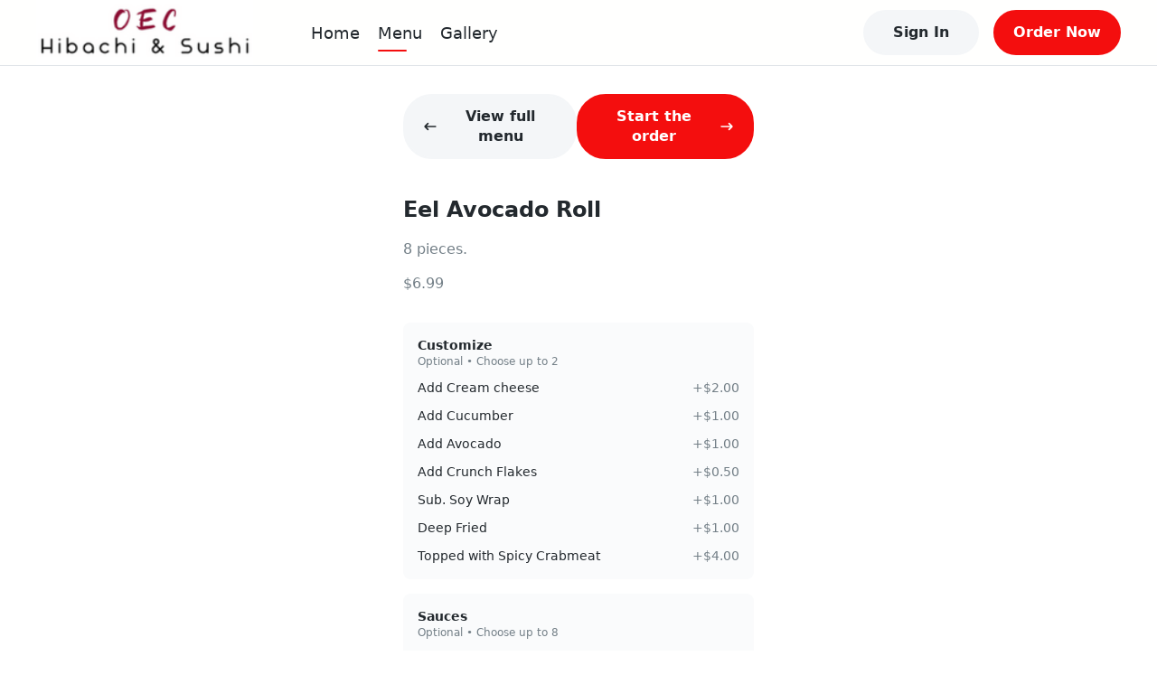

--- FILE ---
content_type: application/javascript; charset=UTF-8
request_url: https://oechibachi.com/_next/static/chunks/pages/locations-a9a0f386c94002af.js
body_size: 3784
content:
(self.webpackChunk_N_E=self.webpackChunk_N_E||[]).push([[689],{81982:function(n,e,o){(window.__NEXT_P=window.__NEXT_P||[]).push(["/locations",function(){return o(58874)}])},58874:function(n,e,o){"use strict";o.r(e),o.d(e,{default:function(){return k}});var i=o(85893),t=o(67294),a=o(11163),l=o(34885),c=o(75076),s=o.n(c),d=o(41464),r=o(60993),u=o(65309),v=o(94184),m=o.n(v),f=o(50702),h=o(81139),p=o(84406);function g(n){var e=n.className,o=n.locations,c=n.selectLocation,d=n.handleSelectLocation,r=(0,a.useRouter)(),u=s()(),v=(0,f.C)(p.KY),g=(0,f.C)(h.tM),w=(0,f.C)(p.vk),x=(0,t.useState)({}),_=x[0],j=x[1],C=null===g||void 0===g?void 0:g.last_order_location_id,b=function(n){(null===n||void 0===n?void 0:n.id)&&r.push("/menu/[mid]","/menu/".concat(n.id))};return(0,t.useEffect)((function(){var n=u.width>768,e=u.height||0;j({height:e-(n?227:396)})}),[u]),o&&0!==(null===o||void 0===o?void 0:o.length)?(0,i.jsxs)("div",{className:m()(e,"ipw-list"),style:_,children:[null===o||void 0===o?void 0:o.map((function(n,e){return(0,i.jsx)(l.NewLocationCard,{className:m()("ipw-list-item","ipw-select-item-".concat(n.id)),location:n,open:Number(n.id)===Number(null===c||void 0===c?void 0:c.id),isLastOrdered:0===e&&Number(n.id)===Number(C),cartItemCount:0===e&&Number(v.location_id)===Number(n.id)?w:0,setOpen:function(n){Number(n.id)===Number(null===c||void 0===c?void 0:c.id)?d(null):d(n)},onSelect:b},n.id)})),(0,i.jsx)("div",{className:"ipw-list-empty"})]}):(0,i.jsx)(i.Fragment,{})}var w=o(9736),x=o(94073),_=o(21123),j=o(19293),C=o(64717),b=o(8269),N=o(13976),k=function(n){var e=n.website;if(!e||"inactive"===(null===e||void 0===e?void 0:e.status))return(0,i.jsx)(_.Z,{website:e});var o=(0,a.useRouter)(),c=(0,f.C)(p.KY),v=(0,f.C)(h.tM),m=(0,f.C)(p.vk),k=null===v||void 0===v?void 0:v.last_order_location_id,y=e.mapbox_token,S=e.appearance,L=(0,j.Z)(e.mapbox_token),M=L.isValid,O=L.loading,Z=(0,t.useState)(!1),B=Z[0],F=Z[1],E=(0,t.useState)(!1),H=E[0],I=E[1],R=(0,t.useState)((null===e||void 0===e?void 0:e.locations)||[]),T=R[0],V=R[1],q=(0,t.useState)(null),K=q[0],W=q[1],G=s()(),P=(0,t.useMemo)((function(){return G.width>768}),[G.width]),U=(0,t.useMemo)((function(){return(0,N.eq)({locations:T,cart:c,lastOrderLocationId:k})}),[T,c,k]);(0,t.useEffect)((function(){var n,e,o=null;return(m&&Number(c.location_id)===Number(null===(n=U[0])||void 0===n?void 0:n.id)||Number(null===(e=U[0])||void 0===e?void 0:e.id)===Number(k))&&H&&(M?o=setTimeout((function(){I(!1),W(U[0])}),2e3):(I(!1),W(U[0]))),function(){o&&clearTimeout(o)}}),[U,k,m,c.location_id]);var X=(0,t.useMemo)((function(){if(K){var n,o,i=(null===(n=K.address)||void 0===n?void 0:n.line_1)||"",t=(null===(o=K.address)||void 0===o?void 0:o.line_2)||"",a="".concat(i).concat(t?" ".concat(t):"");return K.address_query||""||"".concat(e.name," ").concat(a)}return""}),[K]),Y=(0,t.useMemo)((function(){return(null===T||void 0===T?void 0:T.length)>=1?T.map((function(n){return{id:n.id,latitude:n.address.latitude,longitude:n.address.longitude,selected:(null===K||void 0===K?void 0:K.id)===n.id}})):[]}),[T,K]),A=function(n){(0,C.Jo)(n).then((function(n){var o;(null===n||void 0===n?void 0:n.success)&&(null===n||void 0===n||null===(o=n.data)||void 0===o?void 0:o.length)>0?(W(null),V(n.data),I(!0)):0===(null===T||void 0===T?void 0:T.length)&&V(null===e||void 0===e?void 0:e.locations)})).catch((function(n){0===(null===T||void 0===T?void 0:T.length)&&V(null===e||void 0===e?void 0:e.locations)})).finally((function(){F(!1)}))};return(0,t.useEffect)((function(){var n;1===(null===e||void 0===e||null===(n=e.locations)||void 0===n?void 0:n.length)&&"default"===(null===e||void 0===e?void 0:e.show_location_finder)?o.push("/menu/[mid]","/menu/".concat(null===e||void 0===e?void 0:e.locations[0].id)):(I(!0),(0,N.$h)((function(){return(0,N.fl)(A)}),(function(){return V(null===e||void 0===e?void 0:e.locations)})))}),[]),(0,i.jsxs)(r.Z,{website:e,noFooter:!P,noBottomNavbar:!0,children:[(0,i.jsx)(d.Z,{pageTitle:"Locations",website:e}),(0,i.jsxs)("div",{className:"locations-page-wrap",children:[M?(0,i.jsx)("div",{className:"ipw-search",children:(0,i.jsx)(x.Z,{getLocationsNearby:A})}):null,(0,i.jsx)("div",{className:"ipw-map",children:M&&!O?(0,i.jsx)(u.Z,{token:y,appearance:S,points:Y,onChange:function(n){var e=T.find((function(e){return e.id===(null===n||void 0===n?void 0:n.id)}))||null;if(W(e),e){var o=document.querySelector(".ipw-select-item-".concat(e.id));o&&setTimeout((function(){o.scrollIntoView({behavior:"smooth"})}))}}}):X?(0,i.jsx)("iframe",{title:"Google Map",className:"ipw-map-google",frameBorder:"0",style:{border:0,height:"100%",width:"100%"},src:"https://www.google.com/maps/embed/v1/place?key=".concat(b.tl,"&q=").concat(encodeURIComponent(X)),allowFullScreen:!0}):(0,i.jsxs)("div",{className:"ipw-map-empty",children:[(0,i.jsx)(w.Z,{className:"ipw-map-empty-svg"}),(0,i.jsxs)("div",{className:"ipw-map-empty-text",children:["Select a location ",P?"on the left":"below"]})]})}),(0,i.jsx)(g,{locations:U,selectLocation:K,handleSelectLocation:function(n){W(n)}}),!M&&(0,i.jsxs)("div",{className:"ipw-btn",children:[(0,i.jsx)(l.Button,{variant:"secondary",onClick:function(){o.back()},children:"GO BACK"}),(0,i.jsx)(l.Button,{theme:"outlined",variant:"primary",loading:B,onClick:function(){F(!0),(0,N.fl)(A,(function(){F(!1)}))},children:"Find Nearby"})]})]})]})}},21123:function(n,e,o){"use strict";o.d(e,{Z:function(){return l}});var i=o(85893),t=(o(67294),o(34885)),a=o(15499);function l(n){var e=n.website,o=(0,a.Oc)((null===e||void 0===e?void 0:e.logo_url)||""),l=(null===e||void 0===e?void 0:e.name)||"";return(0,i.jsxs)("div",{className:"page-coming-soon",children:[(0,i.jsx)("div",{className:"logo",children:o?(0,i.jsx)("img",{src:o,alt:l}):(0,i.jsx)("span",{children:l})}),(0,i.jsx)("div",{className:"desc",children:"We\u2019re building something exciting, coming soon!"}),(0,i.jsx)(t.FooterLogo,{className:"footer-logo"})]})}},41464:function(n,e,o){"use strict";o.d(e,{Z:function(){return s}});var i=o(85893),t=(o(67294),o(9008)),a=o.n(t),l=o(11163),c=o(15499);function s(n){var e,o=n.pageTitle,t=void 0===o?"":o,s=n.website,d=n.landing,r=(0,l.useRouter)();if(!s)return(0,i.jsx)(i.Fragment,{});var u=function(n,e){var o="",i="";if(n.includes("Menu"))o=n,i=e.tagline;else if(e.locations.length>1){var t,a,l;o="Home"===n?"".concat(e.name," | Best ").concat((null===e||void 0===e||null===(t=e.brand_cuisines)||void 0===t||null===(a=t[0])||void 0===a||null===(l=a.cuisine_type)||void 0===l?void 0:l.name)||""," Restaurant In ").concat(e.locations[0].address.state):"".concat(e.name," | ").concat(n),i="".concat(e.name," has \ud83d\udc4b ").concat(e.locations.length," locations in ").concat(e.locations[0].address.state,". Check out our website for \ud83d\ude0b Menu Browsing, \ud83d\udcf1 Online Ordering, and \u23f0 Store Hours.")}else{var c,s,d;o="Home"===n?"".concat(e.name," | Best ").concat((null===e||void 0===e||null===(c=e.brand_cuisines)||void 0===c||null===(s=c[0])||void 0===s||null===(d=s.cuisine_type)||void 0===d?void 0:d.name)||""," Restaurant In ").concat(e.locations[0].address.city," ").concat(e.locations[0].address.state):"".concat(e.name," | ").concat(n),i="\ud83d\udc4b Welcome to ".concat(e.name," at ").concat(e.locations[0].address.line_1," in ").concat(e.locations[0].address.city,", ").concat(e.locations[0].address.state,". Check out our website for \ud83d\ude0b Menu Browsing, \ud83d\udcf1 Online Ordering, and \u23f0 Store Hours.")}return{title:o,description:i}}(t,s),v=u.title,m=u.description,f=(null===d||void 0===d?void 0:d.seo_meta_title)||v,h=(null===d||void 0===d?void 0:d.seo_meta_description)||m,p=(null===s||void 0===s||null===(e=s.theme_color)||void 0===e?void 0:e.code)||"#FF7D34",g=r.pathname.startsWith("/account");return(0,i.jsxs)(a(),{children:[(0,i.jsx)("meta",{name:"viewport",content:"width=device-width, initial-scale=1, shrink-to-fit=no, maximum-scale=5, viewport-fit=cover"}),(0,i.jsx)("title",{children:t?"".concat(t," - ").concat(s.name):s.name}),(0,i.jsx)("meta",{name:"title",content:f}),(0,i.jsx)("meta",{name:"description",content:h}),(0,i.jsx)("meta",{name:"robots",content:g?"noindex, nofollow":"index, follow"}),s.pavicon_url?(0,i.jsx)("link",{href:(0,c.Oc)(s.pavicon_url),rel:"icon"}):(0,i.jsxs)(i.Fragment,{children:[(0,i.jsx)("link",{rel:"icon",type:"image/svg+xml",href:function(){var n="<svg width='36' height='36' viewBox='0 0 36 36' fill='none' xmlns='http://www.w3.org/2000/svg'><rect width='36' height='36' rx='18' fill='".concat(p,"' fill-opacity='0.08'/><path d='M24.994 16.9323C24.8626 16.9486 24.7278 16.9584 24.5862 16.9584C23.7099 16.9584 22.928 16.5873 22.3921 16.0143C21.8563 16.5873 21.0743 16.9584 20.1947 16.9584C19.315 16.9584 18.5331 16.5873 17.9972 16.0143C17.4613 16.5873 16.6828 16.9584 15.7998 16.9584C14.9235 16.9584 14.1416 16.5873 13.6057 16.0143C13.0698 16.5873 12.2879 16.9584 11.4069 16.9584C11.27 16.9584 11.1322 16.9486 10.9984 16.9323C9.13393 16.6914 8.25174 14.569 9.24886 13.0456L11.1811 10.0941C11.353 9.82876 11.66 9.66669 11.9879 9.66669H24.0133C24.3402 9.66669 24.6469 9.82873 24.8188 10.0941L26.75 13.0456C27.751 14.5723 26.8646 16.6914 24.994 16.9323ZM25.1356 17.9642C25.2502 17.9479 25.4153 17.9219 25.5501 17.8893V24.25C25.5501 25.3991 24.5829 26.3334 23.3931 26.3334H12.6081C11.417 26.3334 10.4511 25.3991 10.4511 24.25V17.8893C10.5815 17.9219 10.716 17.9479 10.8545 17.9642H10.8585C11.0358 17.987 11.2205 18 11.4069 18C11.8261 18 12.2306 17.9382 12.6081 17.8242V22.1667H23.3931V17.8275C23.7706 17.9382 24.1717 18 24.5862 18C24.775 18 24.957 17.987 25.1356 17.9642Z' fill='").concat(p,"'/></svg>"),e=encodeURIComponent(n.replace(/[\n\r]+/g,"").trim());return"data:image/svg+xml;charset=utf-8,".concat(e)}()}),(0,i.jsx)("link",{rel:"mask-icon",href:"/mask-icon.svg",color:p})]}),(0,i.jsx)("meta",{name:"theme-color",content:"#fff"})]})}},9008:function(n,e,o){n.exports=o(83121)}},function(n){n.O(0,[634,108,993,774,888,179],(function(){return e=81982,n(n.s=e);var e}));var e=n.O();_N_E=e}]);